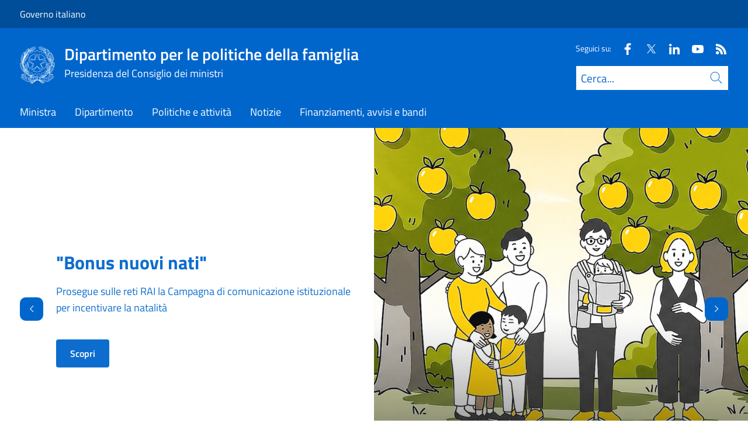

--- FILE ---
content_type: text/html; charset=utf-8
request_url: https://famiglia.governo.it/it/
body_size: 21191
content:



<!DOCTYPE html>
<html lang="it">
    <head>
        <title>Homepage</title>
        <meta charset="utf-8">
        <meta http-equiv="x-ua-compatible" content="ie=edge">
        <meta name="viewport" content="width=device-width, initial-scale=1">
        <meta name="description" content="">
        <link rel="canonical" href="https://famiglia.governo.it/it/" />
        <meta property="og:type" content="website" />
        <meta property="og:url" content="https://famiglia.governo.it/it/" />
        <meta property="og:title" content="Homepage" />
        <meta property="og:site_name" content="Dipartimento per le politiche della famiglia" />
        <meta property="og:updated_time" content="2026-01-26T09:46:44.18Z" />
        <meta name="twitter:card" content="summary" />
        <meta name="twitter:url" content="https://famiglia.governo.it/it/" />
        <meta name="twitter:title" content="Homepage" />
            <link rel="icon" href="https://famiglia.governo.it/media/2974/dipofam-logo-social.jpg">
        
        <script src="/sb/registered-js-bundle.js.v639052637318591538"></script>
        <link href="/sb/registered-css-bundle.css.v639052637318591538" rel="stylesheet" />

            <!-- Matomo -->
            <script type="text/plain" data-cookiecategory="analytics">
                var _paq = window._paq = window._paq || [];
                /* tracker methods like "setCustomDimension" should be called before "trackPageView" */
                //_paq.push(["setCookieDomain", "*.www.dominio.it"]);
                //_paq.push(["setDomains", ["*.www.dominio.it"]]);
                _paq.push(['trackPageView']);
                _paq.push(['enableLinkTracking']);
                (function () {
                var u = "https://dmlws-analytics.sogei.it/piwik/";
                _paq.push(['setTrackerUrl', u + 'matomo.php']);
                _paq.push(['setSiteId', '16']);
                _paq.push(['addTracker', 'https://ingestion.webanalytics.italia.it/matomo.php', '38848']);
                var d = document, g = d.createElement('script'), s = d.getElementsByTagName('script')[0];
                g.type = 'text/javascript'; g.async = true; g.src = u + 'matomo.js'; s.parentNode.insertBefore(g, s);
                })();
            </script>
            <noscript><p><img src="https://dmlws-analytics.sogei.it/piwik/matomo.php?idsite=16&amp;rec=1" style="border:0;" alt="" /></p></noscript>
            <!-- End Matomo Code -->

    </head>

    <body>
         

<div class="skiplinks">
    <a class="visually-hidden-focusable" href="#main">Vai al contenuto</a>
    <a class="visually-hidden-focusable" href="#menu">Vai alla navigazione del sito</a>
</div>
         


<!-- PRIMO HEADER -->
<div class="it-header-slim-wrapper notprint" style="background-color:#004d99 !important">
    <div class="container-fluid px-0 px-lg-2 px-xl-3">
        <div class="col-12">
            <div class="it-header-slim-wrapper-content">
                <span class="d-flex">
                        <a class="d-lg-block navbar-brand" href="https://www.governo.it/" style="font-size: 1em">Governo italiano</a>
                </span>
                

            </div>
        </div>
    </div>
</div>


<header class="it-header-wrapper position-sticky notprint" style="top:0;z-index:1040">
    <div class="it-nav-wrapper">
        <!-- SECONDO HEADER -->
        <div class="it-header-center-wrapper">
            <div class="container-fluid px-0 px-lg-2 px-xl-3">
                <div class="col-12">
                    <div class="it-header-center-content-wrapper">
                        <div class="it-brand-wrapper ms-2 ms-lg-0">
                            <a href="/it/">
                                <img src="/media/gmtj4rbt/logo-2.png" class="main-header-logo" alt="">
                                <img src="/media/gmtj4rbt/logo-2.png" class="mobile-header-logo" alt="">
                                <div class="it-brand-text" aria-label="Dipartimento per le politiche della famiglia" role="contentinfo">
                                        <h1 class="it-brand-title">Dipartimento per le politiche della famiglia</h1>
                                        <div class="it-brand-tagline d-none d-md-block lh-lg" style="font-size: 18px;">Presidenza del Consiglio dei ministri</div>

                                </div>
                            </a>
                        </div>
                        <div class="it-right-zone d-flex flex-column align-items-end">
                            <div class="it-socials d-flex mb-lg-3 mb-md-1">
                                

    <span>
        Seguici su:
    </span>
<ul class="">
        <li class="">
            <a class="" href="https://www.facebook.com/FamigliaGov" aria-label="Facebook" target="_blank" title="Seguici su Facebook">
                <svg role="presentation" class="icon "><use href="/css/bootstrap-italia/svg/sprites.svg#it-facebook"></use></svg>
            </a>
        </li>
        <li class="">
            <a class="" href="http://www.twitter.com/FamigliaGov" aria-label="Twitter" target="_blank" title="Seguici su X">
                <svg role="presentation" class="icon "><use href="/css/bootstrap-italia/svg/sprites.svg#it-twitter"></use></svg>
            </a>
        </li>
        <li class="">
            <a class="" href="https://www.linkedin.com/company/81790170/admin/" aria-label="Linkedin" target="_blank" title="Seguici su Linkedin">
                <svg role="presentation" class="icon "><use href="/css/bootstrap-italia/svg/sprites.svg#it-linkedin"></use></svg>
            </a>
        </li>
        <li class="">
            <a class="" href="https://www.youtube.com/channel/UCdC_o1hkyPQKITGxFbywHEg" aria-label="Youtube" target="_blank" title="Seguici su Youtube">
                <svg role="presentation" class="icon "><use href="/css/bootstrap-italia/svg/sprites.svg#it-youtube"></use></svg>
            </a>
        </li>
        <li class="">
            <a class="" href="http://famiglia.governo.it/it/feed" aria-label="Rss" target="_blank" title="Seguici sul canale RSS">
                <svg role="presentation" class="icon "><use href="/css/bootstrap-italia/svg/sprites.svg#it-rss"></use></svg>
            </a>
        </li>

</ul>


                            </div>
                                <form id="search" action="/it/search/" method="GET" role="search">
                                    <div class="it-search-wrapper">
                                        <label for="searchInput" class="visually-hidden">Cerca</label>
                                        <input id="searchInput" oninput="enableSearch(this.id)" type="text" class="border-bottom-0 searchbar" placeholder="Cerca..." required name="cerca" id="closedMobileSearch" style="height:41px">
                                        <a class="search-link squared-icon searchbar a-disabled" aria-label="Cerca" href="#" role="button" onclick="document.getElementById('search').submit();" style="height:41px">
                                            <svg role="presentation" id="searchIcon" class="icon icon-blue">
                                                <use href="/css/bootstrap-italia/svg/sprites.svg#it-search"></use>
                                            </svg>
                                        </a>
                                        <svg role="presentation" id="closedSearchbarSvg" role="presentation" class="icon icon-sm icon-white" onclick="showSearchBar()">
                                            <use href="/css/bootstrap-italia/svg/sprites.svg#it-search"></use>
                                        </svg>

                                        <svg role="presentation" id="openedSearchbarSvg" role="presentation" class="d-none" onclick="showSearchBar()" xmlns="http://www.w3.org/2000/svg" xmlns:xlink="http://www.w3.org/1999/xlink" width="20px" height="20px" viewBox="0 0 20 20" version="1.1">
                                            <path style=" stroke:none;fill-rule:nonzero;fill:rgb(100%,100%,100%);fill-opacity:1;" d="M 10.945312 10 L 20 18.917969 L 18.917969 20 L 10 10.945312 L 1.082031 20 L 0 18.917969 L 9.054688 10 L 0 1.082031 L 1.082031 0 L 10 9.054688 L 18.917969 0 L 20 1.082031 Z M 10.945312 10 " />
                                        </svg>
                                    </div>
                                    <input type="submit" hidden />
                                </form>
                        </div>
                    </div>
                </div>
            </div>
        </div>

        <!-- TERZO HEADER -->
        <div class="it-header-navbar-wrapper">
            <div class="container-fluid px-0">
                <div class="col-12">
                    

<nav class="navbar navbar-expand-lg has-megamenu" aria-label="Menu principale">
    <button type="button" aria-label="Mostra/Nascondi menu" class="p-0 border-0 bg-transparent d-lg-none" aria-controls="menu" aria-expanded="false" data-bs-toggle="navbarcollapsible" data-bs-target="#navbar-E">
        <span>
            <svg role="presentation" role="img" aria-label="icona burger menu" class="icon icon-white"><use href="/css/bootstrap-italia/svg/sprites.svg#it-burger"></use></svg>
        </span>
    </button>
    <div class="navbar-collapsable" id="navbar-E">
        <div class="overlay fade"></div>
        <div class="close-div">
            <button type="button" aria-label="Chiudi il menu" class="btn close-menu">
                <span><svg role="presentation" role="img" class="icon"><use href="/css/bootstrap-italia/svg/sprites.svg#it-close-big"></use></svg></span>
            </button>
        </div>
        <div class="menu-wrapper justify-content-lg-between align-items-lg-baseline">
            <ul id="mainMenu" class="navbar-nav w-100 ">
                


            <li class="nav-item dropdown megamenu">
                <a href="/it/ministra/" class="nav-link dropdown-toggle px-lg-2 px-xl-3 lh-sm" >
                    <span>Ministra</span>
                </a>
            </li>
            <li class="nav-item dropdown megamenu">
                <a href="/it/dipartimento/" class="nav-link dropdown-toggle px-lg-2 px-xl-3 lh-sm" >
                    <span>Dipartimento</span>
                </a>
            </li>
            <li class="nav-item dropdown megamenu">
                <a href="/it/politiche-e-attivita/" class="nav-link dropdown-toggle px-lg-2 px-xl-3 lh-sm" >
                    <span>Politiche e attivit&#xE0;</span>
                </a>
            </li>
            <li class="nav-item dropdown megamenu">
                <a href="/it/politiche-e-attivita/comunicazione/notizie/" class="nav-link dropdown-toggle px-lg-2 px-xl-3 lh-sm" >
                    <span>Notizie</span>
                </a>
            </li>
            <li class="nav-item dropdown megamenu">
                <a href="/it/politiche-e-attivita/finanziamenti-avvisi-e-bandi/" class="nav-link dropdown-toggle px-lg-2 px-xl-3 lh-sm" >
                    <span>Finanziamenti, avvisi e bandi</span>
                </a>
            </li>

            </ul>
        </div>
    </div>
</nav>
                </div>
            </div>
        </div>
    </div>
        <form id="search-mobile" action="/it/search/" method="GET">
            <div id="searchbarMobileContainer" class="d-flex container-fluid bg-primary border-bottom-0 padding-search-mobile pt-1 pb-2 d-none">
                <label for="openedMobileSearch" class="visually-hidden">Cerca</label>
                <input oninput="enableSearch(this.id)" name="cerca" id="openedMobileSearch" class="border-bottom-0 bg-white" type="search" placeholder="Cerca">
                <a class="search-link squared-icon-mobile bg-white a-disabled" aria-label="Cerca" href="#" onclick="document.getElementById('search-mobile').submit();">
                    <svg role="presentation" id="searchIconMobile" class="icon icon-sm icon-blue">
                        <use href="/css/bootstrap-italia/svg/sprites.svg#it-search"></use>
                    </svg>
                </a>
            </div>
            <input type="submit" hidden />
        </form>
</header>
<div class="it-header-center-wrapper bg-white d-none printvisible">
    <div class="container-fluid px-0 px-lg-2 px-xl-3">
        <div class="row">
            <div class="col-12">
                <div class="it-header-center-content-wrapper">
                    <div class="it-brand-wrapper">
                        <a href="/it/">
                            <img src="/media/gmtj4rbt/logo-2.png" class="print-logo icon " alt="">
                            <div class="it-brand-text">
                                <div class="it-brand-title text-primary">Dipartimento per le politiche della famiglia</div>
                                    <div class="it-brand-tagline d-none d-md-block text-primary" style="line-height:2em">Presidenza del Consiglio dei ministri</div>

                            </div>
                        </a>
                    </div>
                </div>
            </div>
        </div>
    </div>
</div>

<script>

    function showSearchBar() {
        $("#searchbarMobileContainer").toggleClass("d-none");
        $("#closedSearchbarSvg").toggleClass("d-none");
        $("#openedSearchbarSvg").toggleClass("d-none");
    }

    function enableSearch(id) {
        let tagId = "#" + id;
        let selector = $(`${tagId}`);

        if (selector.val() != "") {
            $(`${tagId} + a`).removeClass("a-disabled")
        }
        else {
            $(`${tagId} + a`).addClass("a-disabled")
        }
    }

    $(document).ready(function () {
        if (window.innerWidth > 768)
            enableSearch("searchInput");
        else
            enableSearch("openedMobileSearch");
    });

</script>
    

        <div id="main">
            


    



<h2 class="visually-hidden-focusable">Primo piano</h2>
<div class="h-min-620px hero-carousel">
    <div id="heroCarouselIndicators-2a8352be-fd1e-4116-b28e-7cc61e40916e" class="carousel slide  ">

            <div id="heroCarouselButtons-2a8352be-fd1e-4116-b28e-7cc61e40916e" class="carousel-indicators carousel-indicators-custom">
                <div class="px-3 bg-primary container-indicators-carousel d-flex align-items-center">
                        <button class="bg-white active" aria-current=true type="button" data-bs-target="#heroCarouselIndicators-2a8352be-fd1e-4116-b28e-7cc61e40916e" data-bs-slide-to="0" aria-label="Slide 0"></button>
                        <button class="bg-white "  type="button" data-bs-target="#heroCarouselIndicators-2a8352be-fd1e-4116-b28e-7cc61e40916e" data-bs-slide-to="1" aria-label="Slide 1"></button>
                        <button class="bg-white "  type="button" data-bs-target="#heroCarouselIndicators-2a8352be-fd1e-4116-b28e-7cc61e40916e" data-bs-slide-to="2" aria-label="Slide 2"></button>
                        <button class="bg-white "  type="button" data-bs-target="#heroCarouselIndicators-2a8352be-fd1e-4116-b28e-7cc61e40916e" data-bs-slide-to="3" aria-label="Slide 3"></button>
                </div>
            </div>

        <div id="heroCarousel-2a8352be-fd1e-4116-b28e-7cc61e40916e" class="carousel-inner">




<div class="carousel-item active">
    <div class="carousel-split-slide-container shadow bg-white opacity-95 h-100 h-min-620px">
        <div class="carousel-split-slide d-flex align-items-center">

            <div class="d-flex flex-column carousel-split-slide-text-container ps-6rem py-md-4">
                <div>
                    <h3 class="text-primary h2 d-block word-break mb-0">&quot;Bonus nuovi nati&quot;</h3>
                        <p class="card-description word-break text-primary pt-3 pb-4"> Prosegue sulle reti RAI la Campagna di comunicazione istituzionale per incentivare la natalit&#xE0;</p>
                        <div class="it-btn-container btn-container-column d-flex gap-3 gap-md-4 mb-5 mb-md-0 w-md-50 ">
                            <a class="btn btn-sm bg-primary text-white" href="/it/politiche-e-attivita/comunicazione/notizie/bonus-nuovi-nati-prosegue-sulle-reti-rai-la-campagna-di-comunicazione-istituzionale-per-incentivare-la-natalita/">Scopri</a>
                        </div>
                    
                </div>
            </div>
        </div>
            <div class="carousel-split-slide px-0">
                <div class="img-responsive-wrapper h-100">
                    <div class="img-responsive h-100">
                        <div class="img-wrapper">
                            <img src="/media/1hecqiqh/frame800x620-2.png?width=800&amp;height=620&amp;v=1dc555bacb266b0&quality=100" alt="" title="">
                        </div>
                    </div>
                </div>
            </div>
    </div>
</div>




<div class="carousel-item ">
    <div class="carousel-split-slide-container shadow bg-white opacity-95 h-100 h-min-620px">
        <div class="carousel-split-slide d-flex align-items-center">

            <div class="d-flex flex-column carousel-split-slide-text-container ps-6rem py-md-4">
                <div>
                    <h3 class="text-primary h2 d-block word-break mb-0">Conferenza nazionale sull&#x27;infanzia e sull&#x27;adolescenza</h3>
                        <p class="card-description word-break text-primary pt-3 pb-4">Roma, 2-3 ottobre 2025</p>
                        <div class="it-btn-container btn-container-column d-flex gap-3 gap-md-4 mb-5 mb-md-0 w-md-50 ">
                            <a class="btn btn-sm bg-primary text-white" href="/it/politiche-e-attivita/comunicazione/notizie/custodire-il-presente-costruire-il-futuro/">Scopri</a>
                        </div>
                    
                </div>
            </div>
        </div>
            <div class="carousel-split-slide px-0">
                <div class="img-responsive-wrapper h-100">
                    <div class="img-responsive h-100">
                        <div class="img-wrapper">
                            <img src="/media/1mhenjnb/definitivo-banner-conferenza-infanzia-2025.jpg?cc=0,0.0010113385460764068,0,0.0005989674120555327&amp;width=800&amp;height=620&amp;v=1dc2cbc2d7294f0&quality=100" alt="" title="">
                        </div>
                    </div>
                </div>
            </div>
    </div>
</div>




<div class="carousel-item ">
    <div class="carousel-split-slide-container shadow bg-white opacity-95 h-100 h-min-620px">
        <div class="carousel-split-slide d-flex align-items-center">

            <div class="d-flex flex-column carousel-split-slide-text-container ps-6rem py-md-4">
                <div>
                    <h3 class="text-primary h2 d-block word-break mb-0">PUBBLICATO L&#x2019;AVVISO PER IL RAFFORZAMENTO  DELLA RETE DEI CENTRI PER LA FAMIGLIA</h3>
                        <p class="card-description word-break text-primary pt-3 pb-4">On-line l&#x2019;avviso pubblico per le regioni</p>
                        <div class="it-btn-container btn-container-column d-flex gap-3 gap-md-4 mb-5 mb-md-0 w-md-50 ">
                            <a class="btn btn-sm bg-primary text-white" href="/it/politiche-e-attivita/comunicazione/notizie/pubblicato-l-avviso-per-il-rafforzamento-della-rete-dei-centri-per-la-famiglia/">Scopri</a>
                        </div>
                    
                </div>
            </div>
        </div>
            <div class="carousel-split-slide px-0">
                <div class="img-responsive-wrapper h-100">
                    <div class="img-responsive h-100">
                        <div class="img-wrapper">
                            <img src="/media/1823/dipofam_guida_famiglie_virus.jpg?width=800&amp;height=620&amp;v=1dbc3f5cd8ff890&quality=100" alt="" title="">
                        </div>
                    </div>
                </div>
            </div>
    </div>
</div>



<div class="carousel-item  landscape-carousel-item">
    <section class="it-hero-wrapper it-overlay  h-min-620px h-100 d-flex justify-content-end">
        <!-- - img-->
            <div class="img-responsive-wrapper">
                <div class="img-responsive">
                    <div class="img-wrapper">

                        <picture>
                            <source media="(max-width: 993px)" srcset="/media/b4ldoaqg/riv-foto-piano-nazionale-fmaiglia.png?width=992&amp;height=800&amp;v=1dbc3f5d2b6f0d0&amp;quality=100">
                            <source media="(min-width: 994px)" srcset="/media/b4ldoaqg/riv-foto-piano-nazionale-fmaiglia.png?width=1920&amp;height=620&amp;v=1dbc3f5d2b6f0d0&amp;quality=100">
                            <img src="/media/b4ldoaqg/riv-foto-piano-nazionale-fmaiglia.png?width=1920&amp;height=620&amp;v=1dbc3f5d2b6f0d0&amp;quality=100" alt="" title="">
                        </picture>
                    </div>
                </div>
            </div>

            <div class="container-imagebox bg-white opacity-95 px-4 my-md-8rem mt-mobile-15rem mx-auto px-4 mb-mobile-4rem ms-md-6rem">
                <div class="row">
                    <div class="col-12">
                        <div class="it-hero-text-wrapper bg-dark p-0">
                            <div class="d-flex flex-column mt-lg-5 mb-lg-2 mt-4">
                                <div class="d-flex ">
                                        <label class="card-label-date ms-auto text-primary">16/04/2025</label>
                                </div>

                                <h3 class="h2 d-block mb-0 text-primary">Piano nazionale per la famiglia 2025-2027</h3>

                                    <p class="card-description my-3 text-primary word-break ff-titillium">Sussidiariet&#xE0;, famiglia e territorio le parole chiave del nuovo Piano</p>
                                    <a class="d-flex justify-content-end text-primary text-decoration-none" href="/it/politiche-e-attivita/comunicazione/notizie/piano-nazionale-per-la-famiglia-2025-2027/" aria-label="Vai alla pagina Piano nazionale per la famiglia 2025-2027" title="Vai alla pagina Piano nazionale per la famiglia 2025-2027">
                                        <span class="text fw-semibold me-2 text-primary">
                                            SCOPRI TUTTO
                                        </span>
                                        <svg role="presentation" class="icon icon-sm icon-blue"><use href="/css/bootstrap-italia/svg/sprites.svg#it-arrow-right"></use></svg>
                                    </a>

                            </div>
                        </div>
                    </div>
                </div>
            </div>

    </section>
</div>

        </div>

            <button class="carousel-control-prev ps-1 ps-lg-0 d-none" type="button" data-bs-target="#heroCarouselIndicators-2a8352be-fd1e-4116-b28e-7cc61e40916e" data-bs-slide="prev" aria-label="Indietro">
                <svg role="presentation" class="icon icon-white icon-40px ms-3 ms-lg-21rem bg-primary rounded-2 p-2"><use href="/css/bootstrap-italia/svg/sprites.svg#it-chevron-left"></use></svg>
                <span class="visually-hidden">Indietro</span>
            </button>
            <button class="carousel-control-next pe-1 pe-lg-0 d-none" type="button" data-bs-target="#heroCarouselIndicators-2a8352be-fd1e-4116-b28e-7cc61e40916e" data-bs-slide="next" aria-label="Avanti">
                <svg role="presentation" class="icon icon-white icon-40px me-3 me-lg-21rem bg-primary rounded-2 p-2"><use href="/css/bootstrap-italia/svg/sprites.svg#it-chevron-right"></use></svg>
                <span class="visually-hidden">Avanti</span>
            </button>
    </div>
</div>

<script>
    $(document).ready(function () {
        const myCarouselElement = document.querySelector('#heroCarouselIndicators-2a8352be-fd1e-4116-b28e-7cc61e40916e');

        const carousel = new bootstrap.Carousel(myCarouselElement, {
            touch: true
        });

        document.querySelectorAll(".hero-carousel").forEach(item => {
            var maxheight = 0;
            item.querySelectorAll(".carousel-item").forEach(caritem => {
                maxheight = $(caritem).height() > maxheight ? $(caritem).height() : maxheight;
            });
            item.querySelectorAll(".carousel-item").forEach(caritem => {
                caritem.style.height = maxheight+"px";
                if (caritem.classList.contains("landscape-carousel-item")) {
                    caritem.querySelector(".img-responsive-wrapper").style.height = maxheight + "px";
                }
            });
        })
    });
</script>

<div class="py-4" style="background-color:#fff">
    <div class="mx-3 mx-lg-4 px-xl-2">
        <div class="grid-container pt-2">

 
    



<div class="pb-2">
        <div class="h-min-180px px-3 d-flex rounded-2 flex-column px-3 justify-content-center" style="background-color:#0066cc;">
            <div class="d-flex align-items-center">
                <div class="text-start pe-3 text-break">
                    <h3 class="text-white h3 word-break mb-0">
                            <a class="text-white text-decoration-none underline-hover fw-bold" href="/it/ministra/" title="Ministra">
                                Ministra
                            </a>
                    </h3>
                </div>
            </div>
            <div>
                <p class="text-white fw-normal lh-base mt-2 px-1 mb-0">
                    Famiglia, natalit&#xE0; e pari opportunit&#xE0;
                </p>
            </div>
        </div>
</div>

<div class="pb-2">
        <div class="h-min-180px px-3 d-flex rounded-2 flex-column px-3 justify-content-center" style="background-color:#0066cc;">
            <div class="d-flex align-items-center">
                <div class="text-start pe-3 text-break">
                    <h3 class="text-white h3 word-break mb-0">
                            <a class="text-white text-decoration-none underline-hover fw-bold" href="/it/dipartimento/" title="Dipartimento">
                                Dipartimento
                            </a>
                    </h3>
                </div>
            </div>
            <div>
                <p class="text-white fw-normal lh-base mt-2 px-1 mb-0">
                    Organizzazione, uffici e servizi
                </p>
            </div>
        </div>
</div>

<div class="pb-2">
        <div class="h-min-180px px-3 d-flex rounded-2 flex-column px-3 justify-content-center" style="background-color:#0066cc;">
            <div class="d-flex align-items-center">
                <div class="text-start pe-3 text-break">
                    <h3 class="text-white h3 word-break mb-0">
                            <a class="text-white text-decoration-none underline-hover fw-bold" href="/it/politiche-e-attivita/" title="Politiche e attivit&#xE0;">
                                Politiche e attivit&#xE0;
                            </a>
                    </h3>
                </div>
            </div>
            <div>
                <p class="text-white fw-normal lh-base mt-2 px-1 mb-0">
                    Strategie e coordinamento delle politiche
                </p>
            </div>
        </div>
</div>


        </div>
    </div>
</div>

<div style="background-color:#2f475e">
    <div>
            <h2 class="text-white h3 fw-bold ps-3 py-4 ps-lg-4 ms-xl-2 mb-0">Notizie</h2>
        <div class=" px-lg-5 mx-lg-5 ">
            <div class="it-carousel-wrapper splide it-carousel-landscape-abstract-three-cols-arrow-visible darkCar" data-splide='{"type":"loop","perPage":3, "arrows": true}' data-bs-carousel-splide>
                <div style="overflow:hidden; margin: -20px; padding:20px; margin-left: 0px; padding-left: 0px; margin-right: 0; padding-right: 0; ">
                    <div class="splide__track pt-0 news-card-carousel" style="overflow:visible;">
                        <ul class="splide__list">
                                <li class="splide__slide my-2 custom-shadow" style="border-left: 1px solid rgba(0, 0, 0, 0.10);">
                                    <div class="it-single-slide-wrapper h-100">
                                        


    <div class="card-wrapper h-100  pb-0">
        <div class="card card-img no-after">
                <div class="img-responsive-wrapper">
                    <div class="img-responsive">
                        <div class="img-wrapper">
                                <img src="/media/1axoet4u/placeholder-scurissimo.png?width=560&amp;height=340&amp;v=1dbc3f8291a8070&quality=100" alt="" title="">
                        </div>
                    </div>
                </div>
            <div class="card-body px-3 px-md-4">

                <div class="d-flex flex-column-reverse flex-xl-row justify-content-between">
                    <div class="d-flex flex-wrap">

                    </div>
                        <label class="card-label-date mb-2">26/01/2026</label>
                </div>


                <h3 class="h5 my-4 d-block">Per lavori tecnici sullo stabile, nella giornata del 28 gennaio 2026, i telefoni del Dipartimento non saranno raggiungibili</h3>
                <p class="card-description mb-5"></p>
                <a class="read-more" href="/it/politiche-e-attivita/comunicazione/notizie/per-lavori-tecnici-sullo-stabile-nella-giornata-del-28-gennaio-2026-i-telefoni-del-dipartimento-non-saranno-raggiungibili/" style="font-size: initial;" aria-label="Vai alla pagina Per lavori tecnici sullo stabile, nella giornata del 28 gennaio 2026, i telefoni del Dipartimento non saranno raggiungibili" title="Vai alla pagina Per lavori tecnici sullo stabile, nella giornata del 28 gennaio 2026, i telefoni del Dipartimento non saranno raggiungibili">
                    <span class="fw-semibold">SCOPRI TUTTO</span>
                    <svg role="presentation" class="icon"><use href="/css/bootstrap-italia/svg/sprites.svg#it-arrow-right"></use></svg>
                </a>
            </div>
        </div>
    </div>


                                    </div>
                                </li>
                                <li class="splide__slide my-2 custom-shadow" style="border-left: 1px solid rgba(0, 0, 0, 0.10);">
                                    <div class="it-single-slide-wrapper h-100">
                                        


    <div class="card-wrapper h-100  pb-0">
        <div class="card card-img no-after">
                <div class="img-responsive-wrapper">
                    <div class="img-responsive">
                        <div class="img-wrapper">
                                <img src="/media/txsguew5/cover-notizia-asili-aziendali.jpg?width=560&amp;height=340&amp;v=1dc6f521d2779c0&quality=100" alt="" title="">
                        </div>
                    </div>
                </div>
            <div class="card-body px-3 px-md-4">

                <div class="d-flex flex-column-reverse flex-xl-row justify-content-between">
                    <div class="d-flex flex-wrap">

                    </div>
                        <label class="card-label-date mb-2">17/12/2025</label>
                </div>


                <h3 class="h5 my-4 d-block">Asili nido aziendali diffusi, lettera di intenti e protocollo di intesa tra la fondazione &#x2018;cresciamo il futuro&#x2019;, la Ministra Roccella  ...</h3>
                <p class="card-description mb-5"></p>
                <a class="read-more" href="/it/politiche-e-attivita/comunicazione/notizie/asili-nido-aziendali-diffusi-lettera-di-intenti-e-protocollo-di-intesa-tra-la-fondazione-cresciamo-il-futuro-la-ministra-roccella-e-il-dipartimento-politiche-della-famiglia/" style="font-size: initial;" aria-label="Vai alla pagina Asili nido aziendali diffusi, lettera di intenti e protocollo di intesa tra la fondazione &#x2018;cresciamo il futuro&#x2019;, la Ministra Roccella e il Dipartimento Politiche della famiglia" title="Vai alla pagina Asili nido aziendali diffusi, lettera di intenti e protocollo di intesa tra la fondazione &#x2018;cresciamo il futuro&#x2019;, la Ministra Roccella e il Dipartimento Politiche della famiglia">
                    <span class="fw-semibold">SCOPRI TUTTO</span>
                    <svg role="presentation" class="icon"><use href="/css/bootstrap-italia/svg/sprites.svg#it-arrow-right"></use></svg>
                </a>
            </div>
        </div>
    </div>


                                    </div>
                                </li>
                                <li class="splide__slide my-2 custom-shadow" style="border-left: 1px solid rgba(0, 0, 0, 0.10);">
                                    <div class="it-single-slide-wrapper h-100">
                                        


    <div class="card-wrapper h-100  pb-0">
        <div class="card card-img no-after">
                <div class="img-responsive-wrapper">
                    <div class="img-responsive">
                        <div class="img-wrapper">
                                <img src="/media/2020/bambino-giochi-infanzia.jpg?width=560&amp;height=340&amp;v=1dbc3f5ce970850&quality=100" alt="" title="">
                        </div>
                    </div>
                </div>
            <div class="card-body px-3 px-md-4">

                <div class="d-flex flex-column-reverse flex-xl-row justify-content-between">
                    <div class="d-flex flex-wrap">

                    </div>
                        <label class="card-label-date mb-2">12/12/2025</label>
                </div>


                <h3 class="h5 my-4 d-block">Micronido &#x201C;Cip e Ciop&#x201D; della Presidenza del Consiglio dei ministri - Anno educativo 2025-2026 &#x2013; Avviso di comunicazione dei posti ...</h3>
                <p class="card-description mb-5"></p>
                <a class="read-more" href="/it/politiche-e-attivita/comunicazione/notizie/micronido-cip-e-ciop-della-presidenza-del-consiglio-dei-ministri-anno-educativo-2025-2026-avviso-di-comunicazione-dei-posti-disponibili/" style="font-size: initial;" aria-label="Vai alla pagina Micronido &#x201C;Cip e Ciop&#x201D; della Presidenza del Consiglio dei ministri - Anno educativo 2025-2026 &#x2013; Avviso di comunicazione dei posti disponibili " title="Vai alla pagina Micronido &#x201C;Cip e Ciop&#x201D; della Presidenza del Consiglio dei ministri - Anno educativo 2025-2026 &#x2013; Avviso di comunicazione dei posti disponibili ">
                    <span class="fw-semibold">SCOPRI TUTTO</span>
                    <svg role="presentation" class="icon"><use href="/css/bootstrap-italia/svg/sprites.svg#it-arrow-right"></use></svg>
                </a>
            </div>
        </div>
    </div>


                                    </div>
                                </li>
                                <li class="splide__slide my-2 custom-shadow" style="border-left: 1px solid rgba(0, 0, 0, 0.10);">
                                    <div class="it-single-slide-wrapper h-100">
                                        


    <div class="card-wrapper h-100  pb-0">
        <div class="card card-img no-after">
                <div class="img-responsive-wrapper">
                    <div class="img-responsive">
                        <div class="img-wrapper">
                                <img src="/media/5tvl0rgs/immagine_news_graduatorie_2025.jpg?width=560&amp;height=340&amp;v=1dc6511c0086fa0&quality=100" alt="" title="">
                        </div>
                    </div>
                </div>
            <div class="card-body px-3 px-md-4">

                <div class="d-flex flex-column-reverse flex-xl-row justify-content-between">
                    <div class="d-flex flex-wrap">

                    </div>
                        <label class="card-label-date mb-2">04/12/2025</label>
                </div>


                <h3 class="h5 my-4 d-block">Progetti di Cooperazione Internazionale - BANDO 2025 (Graduatoria di merito definitiva)</h3>
                <p class="card-description mb-5"></p>
                <a class="read-more" href="/it/politiche-e-attivita/comunicazione/notizie/progetti-di-cooperazione-internazionale-bando-2025-graduatoria-di-merito-definitiva/" style="font-size: initial;" aria-label="Vai alla pagina Progetti di Cooperazione Internazionale - BANDO 2025 (Graduatoria di merito definitiva)" title="Vai alla pagina Progetti di Cooperazione Internazionale - BANDO 2025 (Graduatoria di merito definitiva)">
                    <span class="fw-semibold">SCOPRI TUTTO</span>
                    <svg role="presentation" class="icon"><use href="/css/bootstrap-italia/svg/sprites.svg#it-arrow-right"></use></svg>
                </a>
            </div>
        </div>
    </div>


                                    </div>
                                </li>
                                <li class="splide__slide my-2 custom-shadow" style="border-left: 1px solid rgba(0, 0, 0, 0.10);">
                                    <div class="it-single-slide-wrapper h-100">
                                        


    <div class="card-wrapper h-100  pb-0">
        <div class="card card-img no-after">
                <div class="img-responsive-wrapper">
                    <div class="img-responsive">
                        <div class="img-wrapper">
                                <img src="/media/5tupcmxp/foto-copertina-20-novembre-2025.jpg?width=560&amp;height=340&amp;v=1dc5d5edc5c0780&quality=100" alt="" title="">
                        </div>
                    </div>
                </div>
            <div class="card-body px-3 px-md-4">

                <div class="d-flex flex-column-reverse flex-xl-row justify-content-between">
                    <div class="d-flex flex-wrap">

                    </div>
                        <label class="card-label-date mb-2">24/11/2025</label>
                </div>


                <h3 class="h5 my-4 d-block">Seminario &#x201C;Crescere ed educare nell&#x2019;era dell&#x2019;Intelligenza Artificiale&#x201D;. 20 novembre- Evento celebrativo per la Giornata italiana per  ...</h3>
                <p class="card-description mb-5"></p>
                <a class="read-more" href="/it/politiche-e-attivita/comunicazione/notizie/seminario-crescere-ed-educare-nell-era-dell-intelligenza-artificiale-20-novembre-evento-celebrativo-per-la-giornata-italiana-per-i-diritti-dell-infanzia-e-dell-adolescenza-2025/" style="font-size: initial;" aria-label="Vai alla pagina Seminario &#x201C;Crescere ed educare nell&#x2019;era dell&#x2019;Intelligenza Artificiale&#x201D;. 20 novembre- Evento celebrativo per la Giornata italiana per i diritti dell&#x2019;infanzia e dell&#x2019;adolescenza 2025" title="Vai alla pagina Seminario &#x201C;Crescere ed educare nell&#x2019;era dell&#x2019;Intelligenza Artificiale&#x201D;. 20 novembre- Evento celebrativo per la Giornata italiana per i diritti dell&#x2019;infanzia e dell&#x2019;adolescenza 2025">
                    <span class="fw-semibold">SCOPRI TUTTO</span>
                    <svg role="presentation" class="icon"><use href="/css/bootstrap-italia/svg/sprites.svg#it-arrow-right"></use></svg>
                </a>
            </div>
        </div>
    </div>


                                    </div>
                                </li>
                                <li class="splide__slide my-2 custom-shadow" style="border-left: 1px solid rgba(0, 0, 0, 0.10);">
                                    <div class="it-single-slide-wrapper h-100">
                                        


    <div class="card-wrapper h-100  pb-0">
        <div class="card card-img no-after">
                <div class="img-responsive-wrapper">
                    <div class="img-responsive">
                        <div class="img-wrapper">
                                <img src="/media/pjabkqhj/immagine_guida_.png?cc=0.2553191489361702,0,0,0.4166094715168153&amp;width=560&amp;height=340&amp;v=1dc59305dc38830&quality=100" alt="" title="">
                        </div>
                    </div>
                </div>
            <div class="card-body px-3 px-md-4">

                <div class="d-flex flex-column-reverse flex-xl-row justify-content-between">
                    <div class="d-flex flex-wrap">

                    </div>
                        <label class="card-label-date mb-2">18/11/2025</label>
                </div>


                <h3 class="h5 my-4 d-block">Giornata europea per la protezione dei minorenni contro lo sfruttamento sessuale e l&#x2019;abuso sessuale</h3>
                <p class="card-description mb-5"></p>
                <a class="read-more" href="/it/politiche-e-attivita/comunicazione/notizie/giornata-europea-per-la-protezione-dei-minorenni-contro-lo-sfruttamento-sessuale-e-l-abuso-sessuale/" style="font-size: initial;" aria-label="Vai alla pagina Giornata europea per la protezione dei minorenni contro lo sfruttamento sessuale e l&#x2019;abuso sessuale" title="Vai alla pagina Giornata europea per la protezione dei minorenni contro lo sfruttamento sessuale e l&#x2019;abuso sessuale">
                    <span class="fw-semibold">SCOPRI TUTTO</span>
                    <svg role="presentation" class="icon"><use href="/css/bootstrap-italia/svg/sprites.svg#it-arrow-right"></use></svg>
                </a>
            </div>
        </div>
    </div>


                                    </div>
                                </li>
                                <li class="splide__slide my-2 custom-shadow" style="border-left: 1px solid rgba(0, 0, 0, 0.10);">
                                    <div class="it-single-slide-wrapper h-100">
                                        


    <div class="card-wrapper h-100  pb-0">
        <div class="card card-img no-after">
                <div class="img-responsive-wrapper">
                    <div class="img-responsive">
                        <div class="img-wrapper">
                                <img src="/media/mnunojxc/6-piano-foto-copertina.png?width=560&amp;height=340&amp;v=1dc41ee569b9150&quality=100" alt="" title="">
                        </div>
                    </div>
                </div>
            <div class="card-body px-3 px-md-4">

                <div class="d-flex flex-column-reverse flex-xl-row justify-content-between">
                    <div class="d-flex flex-wrap">

                    </div>
                        <label class="card-label-date mb-2">20/10/2025</label>
                </div>


                <h3 class="h5 my-4 d-block">Adottato il 6&#xB0; Piano nazionale di azione e di interventi per la tutela dei diritti e lo sviluppo dei soggetti in et&#xE0; evolutiva 2025-2027 ...</h3>
                <p class="card-description mb-5"></p>
                <a class="read-more" href="/it/politiche-e-attivita/comunicazione/notizie/adottato-il-6-piano-nazionale-di-azione-e-di-interventi-per-la-tutela-dei-diritti-e-lo-sviluppo-dei-soggetti-in-et&#xE0;-evolutiva-2025-2027/" style="font-size: initial;" aria-label="Vai alla pagina Adottato il 6&#xB0; Piano nazionale di azione e di interventi per la tutela dei diritti e lo sviluppo dei soggetti in et&#xE0; evolutiva 2025-2027" title="Vai alla pagina Adottato il 6&#xB0; Piano nazionale di azione e di interventi per la tutela dei diritti e lo sviluppo dei soggetti in et&#xE0; evolutiva 2025-2027">
                    <span class="fw-semibold">SCOPRI TUTTO</span>
                    <svg role="presentation" class="icon"><use href="/css/bootstrap-italia/svg/sprites.svg#it-arrow-right"></use></svg>
                </a>
            </div>
        </div>
    </div>


                                    </div>
                                </li>
                                <li class="splide__slide my-2 custom-shadow" style="border-left: 1px solid rgba(0, 0, 0, 0.10);">
                                    <div class="it-single-slide-wrapper h-100">
                                        


    <div class="card-wrapper h-100  pb-0">
        <div class="card card-img no-after">
                <div class="img-responsive-wrapper">
                    <div class="img-responsive">
                        <div class="img-wrapper">
                                <img src="/media/1552/infanzia_adolescenza_dipofam.jpg?width=560&amp;height=340&amp;v=1dbc3f5c8b153f0&quality=100" alt="" title="">
                        </div>
                    </div>
                </div>
            <div class="card-body px-3 px-md-4">

                <div class="d-flex flex-column-reverse flex-xl-row justify-content-between">
                    <div class="d-flex flex-wrap">

                    </div>
                        <label class="card-label-date mb-2">11/11/2025</label>
                </div>


                <h3 class="h5 my-4 d-block">Avviso per il finanziamento delle attivit&#xE0; educative e ricreative formali e non formali dei comuni. Pubblicato l&#x2019;elenco definitivo  ...</h3>
                <p class="card-description mb-5"></p>
                <a class="read-more" href="/it/politiche-e-attivita/comunicazione/notizie/avviso-per-il-finanziamento-delle-attivita-educative-e-ricreative-formali-e-non-formali-dei-comuni-pubblicato-l-elenco-definitivo-dei-comuni-ammessi-a-finanziamento/" style="font-size: initial;" aria-label="Vai alla pagina Avviso per il finanziamento delle attivit&#xE0; educative e ricreative formali e non formali dei comuni. Pubblicato l&#x2019;elenco definitivo dei comuni ammessi a finanziamento" title="Vai alla pagina Avviso per il finanziamento delle attivit&#xE0; educative e ricreative formali e non formali dei comuni. Pubblicato l&#x2019;elenco definitivo dei comuni ammessi a finanziamento">
                    <span class="fw-semibold">SCOPRI TUTTO</span>
                    <svg role="presentation" class="icon"><use href="/css/bootstrap-italia/svg/sprites.svg#it-arrow-right"></use></svg>
                </a>
            </div>
        </div>
    </div>


                                    </div>
                                </li>
                                <li class="splide__slide my-2 custom-shadow" style="border-left: 1px solid rgba(0, 0, 0, 0.10);">
                                    <div class="it-single-slide-wrapper h-100">
                                        


    <div class="card-wrapper h-100  pb-0">
        <div class="card card-img no-after">
                <div class="img-responsive-wrapper">
                    <div class="img-responsive">
                        <div class="img-wrapper">
                                <img src="/media/gtoh1y1w/immagine-per-news-contributi-straordinari.jpeg?width=560&amp;height=340&amp;v=1dc530ad6977220&quality=100" alt="" title="">
                        </div>
                    </div>
                </div>
            <div class="card-body px-3 px-md-4">

                <div class="d-flex flex-column-reverse flex-xl-row justify-content-between">
                    <div class="d-flex flex-wrap">

                    </div>
                        <label class="card-label-date mb-2">11/11/2025</label>
                </div>


                <h3 class="h5 my-4 d-block">Nuovi aiuti economici per chi adotta: pubblicazione del Decreto Ministeriale per il Sostegno Economico ai Genitori Adottivi</h3>
                <p class="card-description mb-5"></p>
                <a class="read-more" href="/it/politiche-e-attivita/comunicazione/notizie/nuovi-aiuti-economici-per-chi-adotta-pubblicazione-del-decreto-ministeriale-per-il-sostegno-economico-ai-genitori-adottivi/" style="font-size: initial;" aria-label="Vai alla pagina Nuovi aiuti economici per chi adotta: pubblicazione del Decreto Ministeriale per il Sostegno Economico ai Genitori Adottivi" title="Vai alla pagina Nuovi aiuti economici per chi adotta: pubblicazione del Decreto Ministeriale per il Sostegno Economico ai Genitori Adottivi">
                    <span class="fw-semibold">SCOPRI TUTTO</span>
                    <svg role="presentation" class="icon"><use href="/css/bootstrap-italia/svg/sprites.svg#it-arrow-right"></use></svg>
                </a>
            </div>
        </div>
    </div>


                                    </div>
                                </li>
                        </ul>
                    </div>
                </div>
            </div>
        </div>
            <div class="d-flex flex-row-reverse py-4 pe-3 pe-lg-4 me-xl-2">
                <a class="read-more text-white" href="/it/politiche-e-attivita/comunicazione/notizie/" style="font-size:1em" aria-label="Vai alla pagina Notizie" title="Vai alla pagina Notizie">
                    Scopri
                    <svg role="presentation" class="icon" style=fill:white>
                        <use href="/css/bootstrap-italia/svg/sprites.svg#it-arrow-right"></use>
                    </svg>
                </a>
            </div>
    </div>
</div>

<div class="py-4" style="background-color:#ffffff">
    <div class="mx-3 mx-lg-4 px-xl-2">
        <div class="grid-container pt-2">

 
    



<div class="pb-2">
        <div class="h-100 h-min-180px py-2rem px-3 align-items-center d-flex flex-column rounded-2 justify-content-center" style="background-color:#0066cc;">
                <div class="card-icon-white-large" aria-hidden="true">
                    <i class="mdi mdi-home-heart"></i>
                </div>
            <div class="text-center mt-2 text-break">
                <h3 class="text-white h3 word-break mb-0">
                        <a class="text-white text-decoration-none underline-hover fw-bold" href="/it/politiche-e-attivita/famiglia/" title="Famiglia">
                            Famiglia
                        </a>
                </h3>
                <p class="text-white fw-normal lh-base mt-2 mb-0">
                    Genitorialit&#xE0;, conciliazione famiglia-lavoro, congedi, centri per le famiglie.
                </p>
            </div>
        </div>
</div>

<div class="pb-2">
        <div class="h-100 h-min-180px py-2rem px-3 align-items-center d-flex flex-column rounded-2 justify-content-center" style="background-color:#0066cc;">
                <div class="card-icon-white-large" aria-hidden="true">
                    <i class="mdi mdi-account-child-circle"></i>
                </div>
            <div class="text-center mt-2 text-break">
                <h3 class="text-white h3 word-break mb-0">
                        <a class="text-white text-decoration-none underline-hover fw-bold" href="/it/politiche-e-attivita/infanzia-e-adolescenza/" title="Infanzia e adolescenza">
                            Infanzia e adolescenza
                        </a>
                </h3>
                <p class="text-white fw-normal lh-base mt-2 mb-0">
                    Servizi educativi, diritti, tutela dei minori, bullismo.
                </p>
            </div>
        </div>
</div>

<div class="pb-2">
        <div class="h-100 h-min-180px py-2rem px-3 align-items-center d-flex flex-column rounded-2 justify-content-center" style="background-color:#0066cc;">
                <div class="card-icon-white-large" aria-hidden="true">
                    <i class="mdi mdi-hiking"></i>
                </div>
            <div class="text-center mt-2 text-break">
                <h3 class="text-white h3 word-break mb-0">
                        <a class="text-white text-decoration-none underline-hover fw-bold" href="/it/politiche-e-attivita/invecchiamento-attivo/" title="Invecchiamento attivo">
                            Invecchiamento attivo
                        </a>
                </h3>
                <p class="text-white fw-normal lh-base mt-2 mb-0">
                    Progetti, studi, pubblicazioni.
                </p>
            </div>
        </div>
</div>

<div class="pb-2">
        <div class="h-100 h-min-180px py-2rem px-3 align-items-center d-flex flex-column rounded-2 justify-content-center" style="background-color:#0066cc;">
                <div class="card-icon-white-large" aria-hidden="true">
                    <i class="mdi mdi-currency-eur"></i>
                </div>
            <div class="text-center mt-2 text-break">
                <h3 class="text-white h3 word-break mb-0">
                        <a class="text-white text-decoration-none underline-hover fw-bold" href="/it/politiche-e-attivita/contributi-economici/" title="Contributi economici">
                            Contributi economici
                        </a>
                </h3>
                <p class="text-white fw-normal lh-base mt-2 mb-0">
                    Assegni e bonus per le famiglie, Fondo di sostegno alla natalit&#xE0;.
                </p>
            </div>
        </div>
</div>

<div class="pb-2">
        <div class="h-100 h-min-180px py-2rem px-3 align-items-center d-flex flex-column rounded-2 justify-content-center" style="background-color:#0066cc;">
                <div class="card-icon-white-large" aria-hidden="true">
                    <i class="mdi mdi-chart-arc"></i>
                </div>
            <div class="text-center mt-2 text-break">
                <h3 class="text-white h3 word-break mb-0">
                        <a class="text-white text-decoration-none underline-hover fw-bold" href="/it/politiche-e-attivita/finanziamenti-avvisi-e-bandi/" title="Finanziamenti, avvisi e bandi">
                            Finanziamenti, avvisi e bandi
                        </a>
                </h3>
                <p class="text-white fw-normal lh-base mt-2 mb-0">
                    Finanziamenti del Dipartimento, avvisi, bandi.
                </p>
            </div>
        </div>
</div>

<div class="pb-2">
        <div class="h-100 h-min-180px py-2rem px-3 align-items-center d-flex flex-column rounded-2 justify-content-center" style="background-color:#0066cc;">
                <div class="card-icon-white-large" aria-hidden="true">
                    <i class="mdi mdi-clipboard-check"></i>
                </div>
            <div class="text-center mt-2 text-break">
                <h3 class="text-white h3 word-break mb-0">
                        <a class="text-white text-decoration-none underline-hover fw-bold" href="/it/politiche-e-attivita/analisi-e-valutazione/" title="Analisi e valutazione">
                            Analisi e valutazione
                        </a>
                </h3>
                <p class="text-white fw-normal lh-base mt-2 mb-0">
                    Rapporti di monitoraggio, buone pratiche, studi, ricerche, dati statistici.
                </p>
            </div>
        </div>
</div>

<div class="pb-2">
        <div class="h-100 h-min-180px py-2rem px-3 align-items-center d-flex flex-column rounded-2 justify-content-center" style="background-color:#0066cc;">
                <div class="card-icon-white-large" aria-hidden="true">
                    <i class="mdi mdi-bank"></i>
                </div>
            <div class="text-center mt-2 text-break">
                <h3 class="text-white h3 word-break mb-0">
                        <a class="text-white text-decoration-none underline-hover fw-bold" href="/it/politiche-e-attivita/rapporti-istituzionali/" title="Rapporti istituzionali">
                            Rapporti istituzionali
                        </a>
                </h3>
                <p class="text-white fw-normal lh-base mt-2 mb-0">
                    Conferenza Stato-Regioni, Conferenza Unificata e accordi con altre istituzioni.
                </p>
            </div>
        </div>
</div>

<div class="pb-2">
        <div class="h-100 h-min-180px py-2rem px-3 align-items-center d-flex flex-column rounded-2 justify-content-center" style="background-color:#0066cc;">
                <div class="card-icon-white-large" aria-hidden="true">
                    <i class="mdi mdi-earth"></i>
                </div>
            <div class="text-center mt-2 text-break">
                <h3 class="text-white h3 word-break mb-0">
                        <a class="text-white text-decoration-none underline-hover fw-bold" href="/it/politiche-e-attivita/politiche-europee-e-internazionali/" title="Politiche europee e internazionali">
                            Politiche europee e internazionali
                        </a>
                </h3>
                <p class="text-white fw-normal lh-base mt-2 mb-0">
                    Rapporti con l&#x27;Organizzazione delle Nazioni Unite, l&#x27;Unione europea, il Consiglio d&#x27;Europa.
                </p>
            </div>
        </div>
</div>

<div class="pb-2">
        <div class="h-100 h-min-180px py-2rem px-3 align-items-center d-flex flex-column rounded-2 justify-content-center" style="background-color:#0066cc;">
                <div class="card-icon-white-large" aria-hidden="true">
                    <i class="mdi mdi-newspaper"></i>
                </div>
            <div class="text-center mt-2 text-break">
                <h3 class="text-white h3 word-break mb-0">
                        <a class="text-white text-decoration-none underline-hover fw-bold" href="/it/politiche-e-attivita/comunicazione/" title="Comunicazione">
                            Comunicazione
                        </a>
                </h3>
                <p class="text-white fw-normal lh-base mt-2 mb-0">
                    Campagne di comunicazione, consultazioni, eventi, pubblicazioni, patrocini.
                </p>
            </div>
        </div>
</div>


        </div>
    </div>
</div>

<div style="background-color:#2f475e">
    <div>
            <h2 class="text-white h3 fw-bold ps-3 py-4 ps-lg-4 ms-xl-2 mb-0">Campagne di comunicazione</h2>
        <div class=" mx-2 px-2 mx-xl-3 px-xl-3 mx-lg-3 px-lg-2 ">
            <div class="it-carousel-wrapper splide it-carousel-landscape-abstract-three-cols-arrow-visible darkCar" data-splide='{"type":"slide","perPage":3, "arrows": false}' data-bs-carousel-splide>
                <div style="overflow:hidden; margin: -20px; padding:20px;  ">
                    <div class="splide__track pt-0 news-card-carousel" style="overflow:visible;">
                        <ul class="splide__list">
                                <li class="splide__slide my-2 noleft-shadow" style="">
                                    <div class="it-single-slide-wrapper h-100">
                                        


    <div class="card-wrapper h-100  pb-0">
        <div class="card card-img no-after">
                <div class="img-responsive-wrapper">
                    <div class="img-responsive">
                        <div class="img-wrapper">
                                <img src="/media/lvpadizh/screenshot-2023-12-28-alle-090449.png?width=560&amp;height=340&amp;v=1dbc3f5c4282250&quality=100" alt="" title="">
                        </div>
                    </div>
                </div>
            <div class="card-body px-3 px-md-4">

                <div class="d-flex flex-column-reverse flex-xl-row justify-content-between">
                    <div class="d-flex flex-wrap">

                    </div>
                        <label class="card-label-date mb-2">28/12/2023</label>
                </div>


                <h3 class="h5 my-4 d-block">Parental Control. Proteggi il mondo di tuoi figli</h3>
                <p class="card-description mb-5"></p>
                <a class="read-more" href="/it/politiche-e-attivita/comunicazione/campagne-di-comunicazione-istituzionale/parental-control-proteggi-il-mondo-dei-tuoi-figli/" style="font-size: initial;" aria-label="Vai alla pagina Parental Control. Proteggi il mondo di tuoi figli" title="Vai alla pagina Parental Control. Proteggi il mondo di tuoi figli">
                    <span class="fw-semibold">SCOPRI TUTTO</span>
                    <svg role="presentation" class="icon"><use href="/css/bootstrap-italia/svg/sprites.svg#it-arrow-right"></use></svg>
                </a>
            </div>
        </div>
    </div>


                                    </div>
                                </li>
                                <li class="splide__slide my-2 custom-shadow" style="">
                                    <div class="it-single-slide-wrapper h-100">
                                        


    <div class="card-wrapper h-100  pb-0">
        <div class="card card-img no-after">
                <div class="img-responsive-wrapper">
                    <div class="img-responsive">
                        <div class="img-wrapper">
                                <img src="/media/2888/whatsapp-image-2023-02-03-at-144655.jpeg?width=560&amp;height=340&amp;v=1dbc3f5d1c7d5e0&quality=100" alt="" title="">
                        </div>
                    </div>
                </div>
            <div class="card-body px-3 px-md-4">

                <div class="d-flex flex-column-reverse flex-xl-row justify-content-between">
                    <div class="d-flex flex-wrap">

                    </div>
                        <label class="card-label-date mb-2">06/02/2023</label>
                </div>


                <h3 class="h5 my-4 d-block">Insieme, si vince!</h3>
                <p class="card-description mb-5"></p>
                <a class="read-more" href="/it/politiche-e-attivita/comunicazione/campagne-di-comunicazione-istituzionale/insieme-si-vince/" style="font-size: initial;" aria-label="Vai alla pagina Insieme, si vince!" title="Vai alla pagina Insieme, si vince!">
                    <span class="fw-semibold">SCOPRI TUTTO</span>
                    <svg role="presentation" class="icon"><use href="/css/bootstrap-italia/svg/sprites.svg#it-arrow-right"></use></svg>
                </a>
            </div>
        </div>
    </div>


                                    </div>
                                </li>
                                <li class="splide__slide my-2 noright-shadow" style="">
                                    <div class="it-single-slide-wrapper h-100">
                                        


    <div class="card-wrapper h-100  pb-0">
        <div class="card card-img no-after">
                <div class="img-responsive-wrapper">
                    <div class="img-responsive">
                        <div class="img-wrapper">
                                <img src="/media/53visbt3/foto-campagna-bambini-scomparsi.png?width=560&amp;height=340&amp;v=1dc5fb9f93daef0&quality=100" alt="" title="">
                        </div>
                    </div>
                </div>
            <div class="card-body px-3 px-md-4">

                <div class="d-flex flex-column-reverse flex-xl-row justify-content-between">
                    <div class="d-flex flex-wrap">

                    </div>
                        <label class="card-label-date mb-2">21/05/2022</label>
                </div>


                <h3 class="h5 my-4 d-block">Aiutaci a ritrovarli</h3>
                <p class="card-description mb-5"></p>
                <a class="read-more" href="/it/politiche-e-attivita/comunicazione/campagne-di-comunicazione-istituzionale/aiutaci-a-ritrovarli/" style="font-size: initial;" aria-label="Vai alla pagina Aiutaci a ritrovarli" title="Vai alla pagina Aiutaci a ritrovarli">
                    <span class="fw-semibold">SCOPRI TUTTO</span>
                    <svg role="presentation" class="icon"><use href="/css/bootstrap-italia/svg/sprites.svg#it-arrow-right"></use></svg>
                </a>
            </div>
        </div>
    </div>


                                    </div>
                                </li>
                        </ul>
                    </div>
                </div>
            </div>
        </div>
            <div class="d-flex flex-row-reverse py-4 pe-3 pe-lg-4 me-xl-2">
                <a class="read-more text-white" href="/it/politiche-e-attivita/comunicazione/campagne-di-comunicazione-istituzionale/" style="font-size:1em" aria-label="Vai alla pagina Campagne di comunicazione istituzionale" title="Vai alla pagina Campagne di comunicazione istituzionale">
                    Scopri
                    <svg role="presentation" class="icon" style=fill:white>
                        <use href="/css/bootstrap-italia/svg/sprites.svg#it-arrow-right"></use>
                    </svg>
                </a>
            </div>
    </div>
</div>

<div style="background-color:">
    <div>
            <h2 class="text-black h3 fw-bold ps-3 py-4 ps-lg-4 ms-xl-2">Avvisi e bandi</h2>
        <div class=" px-lg-5 mx-lg-5">
            <div class="it-carousel-wrapper splide it-carousel-landscape-abstract-three-cols-arrow-visible lightCar" data-splide='{"type":"slide","perPage":3, "arrows": true}' data-bs-carousel-splide>
                <div style="overflow:hidden; margin: -20px; padding:20px; margin-left: 0px; padding-left: 0px; margin-right: 0; padding-right: 0;">
                    <div class="splide__track pt-0" style="overflow:visible;">
                        <ul class="splide__list">
                                <li class="splide__slide my-2 custom-shadow" style="border-left: 1px solid rgba(0, 0, 0, 0.10);">
                                    <div class="it-single-slide-wrapper h-100">
                                        


    <div class="card-wrapper h-100  pb-0">
        <div class="card card-img no-after">
            <div class="card-body px-3 px-md-4">

                <div class="d-flex flex-column-reverse flex-xl-row justify-content-between">
                    <div class="d-flex flex-wrap">

                    </div>
                        <label class="card-label-date mb-2">20/02/2025</label>
                </div>


                <h3 class="h5 my-4 d-block">&#x201C;Insieme si vince&#x201D;</h3>
                <p class="card-description mb-5">Disponibile l&#x2019;Avviso pubblico per la prevenzione e il contrasto delle diverse forme di violenza sessuale sui minori</p>
                <a class="read-more" href="/it/politiche-e-attivita/comunicazione/notizie/insieme-si-vince/" style="font-size: initial;" aria-label="Vai alla pagina &#x201C;Insieme si vince&#x201D;" title="Vai alla pagina &#x201C;Insieme si vince&#x201D;">
                    <span class="fw-semibold">SCOPRI TUTTO</span>
                    <svg role="presentation" class="icon"><use href="/css/bootstrap-italia/svg/sprites.svg#it-arrow-right"></use></svg>
                </a>
            </div>
        </div>
    </div>


                                    </div>
                                </li>
                                <li class="splide__slide my-2 custom-shadow" style="border-left: 1px solid rgba(0, 0, 0, 0.10);">
                                    <div class="it-single-slide-wrapper h-100">
                                        


    <div class="card-wrapper h-100  pb-0">
        <div class="card card-img no-after">
            <div class="card-body px-3 px-md-4">

                <div class="d-flex flex-column-reverse flex-xl-row justify-content-between">
                    <div class="d-flex flex-wrap">

                    </div>
                        <label class="card-label-date mb-2">06/06/2022</label>
                </div>


                <h3 class="h5 my-4 d-block">Avviso pubblico #Riparto - percorsi di welfare aziendale per agevolare il rientro al lavoro delle madri, favorire la natalit&#xE0; e il  ...</h3>
                <p class="card-description mb-5">Avviso aggiornato del 11 febbraio 2025</p>
                <a class="read-more" href="/it/politiche-e-attivita/finanziamenti-avvisi-e-bandi/avvisi-e-bandi/avviso-pubblico-riparto-percorsi-di-welfare-aziendale-per-agevolare-il-rientro-al-lavoro-delle-madri-favorire-la-natalita-e-il-work-life-balance/" style="font-size: initial;" aria-label="Vai alla pagina Avviso pubblico #Riparto - percorsi di welfare aziendale per agevolare il rientro al lavoro delle madri, favorire la natalit&#xE0; e il work-life balance " title="Vai alla pagina Avviso pubblico #Riparto - percorsi di welfare aziendale per agevolare il rientro al lavoro delle madri, favorire la natalit&#xE0; e il work-life balance ">
                    <span class="fw-semibold">SCOPRI TUTTO</span>
                    <svg role="presentation" class="icon"><use href="/css/bootstrap-italia/svg/sprites.svg#it-arrow-right"></use></svg>
                </a>
            </div>
        </div>
    </div>


                                    </div>
                                </li>
                                <li class="splide__slide my-2 custom-shadow" style="border-left: 1px solid rgba(0, 0, 0, 0.10);">
                                    <div class="it-single-slide-wrapper h-100">
                                        


    <div class="card-wrapper h-100  pb-0">
        <div class="card card-img no-after">
            <div class="card-body px-3 px-md-4">

                <div class="d-flex flex-column-reverse flex-xl-row justify-content-between">
                    <div class="d-flex flex-wrap">

                    </div>
                        <label class="card-label-date mb-2">25/10/2022</label>
                </div>


                <h3 class="h5 my-4 d-block">Avviso &quot;Supporto per lo sviluppo dei centri della famiglia e il coordinamento di interventi in materia di servizi di protezione e ...</h3>
                <p class="card-description mb-5">Avviso aggiornato 11 gennaio 2023</p>
                <a class="read-more" href="/it/politiche-e-attivita/finanziamenti-avvisi-e-bandi/avvisi-e-bandi/avviso-supporto-per-lo-sviluppo-dei-centri-della-famiglia-e-il-coordinamento-di-interventi-in-materia-di-servizi-di-protezione-e-di-inclusione-sociale-per-nuclei-famigliari-multiproblematici/" style="font-size: initial;" aria-label="Vai alla pagina Avviso &quot;Supporto per lo sviluppo dei centri della famiglia e il coordinamento di interventi in materia di servizi di protezione e di inclusione sociale per nuclei famigliari multiproblematici&quot;" title="Vai alla pagina Avviso &quot;Supporto per lo sviluppo dei centri della famiglia e il coordinamento di interventi in materia di servizi di protezione e di inclusione sociale per nuclei famigliari multiproblematici&quot;">
                    <span class="fw-semibold">SCOPRI TUTTO</span>
                    <svg role="presentation" class="icon"><use href="/css/bootstrap-italia/svg/sprites.svg#it-arrow-right"></use></svg>
                </a>
            </div>
        </div>
    </div>


                                    </div>
                                </li>
                                <li class="splide__slide my-2 custom-shadow" style="border-left: 1px solid rgba(0, 0, 0, 0.10);">
                                    <div class="it-single-slide-wrapper h-100">
                                        


    <div class="card-wrapper h-100  pb-0">
        <div class="card card-img no-after">
            <div class="card-body px-3 px-md-4">

                <div class="d-flex flex-column-reverse flex-xl-row justify-content-between">
                    <div class="d-flex flex-wrap">

                    </div>
                        <label class="card-label-date mb-2">19/09/2022</label>
                </div>


                <h3 class="h5 my-4 d-block">Introduzione</h3>
                <p class="card-description mb-5"></p>
                <a class="read-more" href="/it/politiche-e-attivita/finanziamenti-avvisi-e-bandi/finanziamento-centri-estivi-2022/introduzione/" style="font-size: initial;" aria-label="Vai alla pagina Introduzione" title="Vai alla pagina Introduzione">
                    <span class="fw-semibold">SCOPRI TUTTO</span>
                    <svg role="presentation" class="icon"><use href="/css/bootstrap-italia/svg/sprites.svg#it-arrow-right"></use></svg>
                </a>
            </div>
        </div>
    </div>


                                    </div>
                                </li>
                                <li class="splide__slide my-2 custom-shadow" style="border-left: 1px solid rgba(0, 0, 0, 0.10);">
                                    <div class="it-single-slide-wrapper h-100">
                                        


    <div class="card-wrapper h-100  pb-0">
        <div class="card card-img no-after">
            <div class="card-body px-3 px-md-4">

                <div class="d-flex flex-column-reverse flex-xl-row justify-content-between">
                    <div class="d-flex flex-wrap">

                    </div>
                        <label class="card-label-date mb-2">30/12/2021</label>
                </div>


                <h3 class="h5 my-4 d-block">Avviso pubblico per il finanziamento di progetti di assistenza psicologica e psicosociologica a favore dei genitori in conseguenza  ...</h3>
                <p class="card-description mb-5">Aggiornato al 7 novembre 2024</p>
                <a class="read-more" href="/it/politiche-e-attivita/finanziamenti-avvisi-e-bandi/avvisi-e-bandi/avviso-pubblico-per-il-finanziamento-di-progetti-di-assistenza-psicologica-e-psicosociologica-a-favore-dei-genitori-in-conseguenza-della-morte-del-figlio/" style="font-size: initial;" aria-label="Vai alla pagina Avviso pubblico per il finanziamento di progetti di assistenza psicologica e psicosociologica a favore dei genitori in conseguenza della morte del figlio" title="Vai alla pagina Avviso pubblico per il finanziamento di progetti di assistenza psicologica e psicosociologica a favore dei genitori in conseguenza della morte del figlio">
                    <span class="fw-semibold">SCOPRI TUTTO</span>
                    <svg role="presentation" class="icon"><use href="/css/bootstrap-italia/svg/sprites.svg#it-arrow-right"></use></svg>
                </a>
            </div>
        </div>
    </div>


                                    </div>
                                </li>
                                <li class="splide__slide my-2 custom-shadow" style="border-left: 1px solid rgba(0, 0, 0, 0.10);">
                                    <div class="it-single-slide-wrapper h-100">
                                        


    <div class="card-wrapper h-100  pb-0">
        <div class="card card-img no-after">
            <div class="card-body px-3 px-md-4">

                <div class="d-flex flex-column-reverse flex-xl-row justify-content-between">
                    <div class="d-flex flex-wrap">

                    </div>
                        <label class="card-label-date mb-2">17/12/2021</label>
                </div>


                <h3 class="h5 my-4 d-block">Manifestazione di interesse per l&#x2019;individuazione del punto di contatto nazionale del Programma &#x201C;Cittadini, Uguaglianza, Diritti e ...</h3>
                <p class="card-description mb-5">Aggiornato al 16 maggio 2022</p>
                <a class="read-more" href="/it/politiche-e-attivita/finanziamenti-avvisi-e-bandi/avvisi-e-bandi/manifestazione-di-interesse-per-l-individuazione-del-punto-di-contatto-nazionale-del-programma-cittadini-uguaglianza-diritti-e-valori-cerv-della-commissione-europea/" style="font-size: initial;" aria-label="Vai alla pagina Manifestazione di interesse per l&#x2019;individuazione del punto di contatto nazionale del Programma &#x201C;Cittadini, Uguaglianza, Diritti e Valori - CERV&#x201D; della Commissione europea" title="Vai alla pagina Manifestazione di interesse per l&#x2019;individuazione del punto di contatto nazionale del Programma &#x201C;Cittadini, Uguaglianza, Diritti e Valori - CERV&#x201D; della Commissione europea">
                    <span class="fw-semibold">SCOPRI TUTTO</span>
                    <svg role="presentation" class="icon"><use href="/css/bootstrap-italia/svg/sprites.svg#it-arrow-right"></use></svg>
                </a>
            </div>
        </div>
    </div>


                                    </div>
                                </li>
                                <li class="splide__slide my-2 custom-shadow" style="border-left: 1px solid rgba(0, 0, 0, 0.10);">
                                    <div class="it-single-slide-wrapper h-100">
                                        


    <div class="card-wrapper h-100  pb-0">
        <div class="card card-img no-after">
            <div class="card-body px-3 px-md-4">

                <div class="d-flex flex-column-reverse flex-xl-row justify-content-between">
                    <div class="d-flex flex-wrap">

                    </div>
                        <label class="card-label-date mb-2">30/12/2020</label>
                </div>


                <h3 class="h5 my-4 d-block">Avviso pubblico &quot;Educare insieme&quot;</h3>
                <p class="card-description mb-5">Aggiornato al 5 marzo 2025</p>
                <a class="read-more" href="/it/politiche-e-attivita/finanziamenti-avvisi-e-bandi/avvisi-e-bandi/avviso-pubblico-educare-insieme/" style="font-size: initial;" aria-label="Vai alla pagina Avviso pubblico &quot;Educare insieme&quot;" title="Vai alla pagina Avviso pubblico &quot;Educare insieme&quot;">
                    <span class="fw-semibold">SCOPRI TUTTO</span>
                    <svg role="presentation" class="icon"><use href="/css/bootstrap-italia/svg/sprites.svg#it-arrow-right"></use></svg>
                </a>
            </div>
        </div>
    </div>


                                    </div>
                                </li>
                                <li class="splide__slide my-2 custom-shadow" style="border-left: 1px solid rgba(0, 0, 0, 0.10);">
                                    <div class="it-single-slide-wrapper h-100">
                                        


    <div class="card-wrapper h-100  pb-0">
        <div class="card card-img no-after">
            <div class="card-body px-3 px-md-4">

                <div class="d-flex flex-column-reverse flex-xl-row justify-content-between">
                    <div class="d-flex flex-wrap">

                    </div>
                        <label class="card-label-date mb-2">31/07/2020</label>
                </div>


                <h3 class="h5 my-4 d-block">Bando &quot;Time to care&quot;</h3>
                <p class="card-description mb-5">Aggiornato al 8 settembre 2021</p>
                <a class="read-more" href="/it/politiche-e-attivita/finanziamenti-avvisi-e-bandi/avvisi-e-bandi/bando-time-to-care/" style="font-size: initial;" aria-label="Vai alla pagina Bando &quot;Time to care&quot;" title="Vai alla pagina Bando &quot;Time to care&quot;">
                    <span class="fw-semibold">SCOPRI TUTTO</span>
                    <svg role="presentation" class="icon"><use href="/css/bootstrap-italia/svg/sprites.svg#it-arrow-right"></use></svg>
                </a>
            </div>
        </div>
    </div>


                                    </div>
                                </li>
                                <li class="splide__slide my-2 custom-shadow" style="border-left: 1px solid rgba(0, 0, 0, 0.10);">
                                    <div class="it-single-slide-wrapper h-100">
                                        


    <div class="card-wrapper h-100  pb-0">
        <div class="card card-img no-after">
            <div class="card-body px-3 px-md-4">

                <div class="d-flex flex-column-reverse flex-xl-row justify-content-between">
                    <div class="d-flex flex-wrap">

                    </div>
                        <label class="card-label-date mb-2">20/07/2020</label>
                </div>


                <h3 class="h5 my-4 d-block">Avviso pubblico per la raccolta di manifestazione di interesse a partecipare alla selezione di tre associazioni nazionali operanti  ...</h3>
                <p class="card-description mb-5">In data 18 novembre 2020 pubblicati gli esiti dei lavori della Commissione</p>
                <a class="read-more" href="/it/politiche-e-attivita/finanziamenti-avvisi-e-bandi/avvisi-e-bandi/avviso-pubblico-selezione-di-tre-associazioni-nazionali-operanti-nel-settore-della-lotta-ai-fenomeni-dell-abuso-e-dello-sfruttamento-sessuale-in-danno-dei-minori/" style="font-size: initial;" aria-label="Vai alla pagina Avviso pubblico per la raccolta di manifestazione di interesse a partecipare alla selezione di tre associazioni nazionali operanti nel settore della lotta ai fenomeni dell&#x2019;abuso e dello sfruttamento sessuale in danno dei minori" title="Vai alla pagina Avviso pubblico per la raccolta di manifestazione di interesse a partecipare alla selezione di tre associazioni nazionali operanti nel settore della lotta ai fenomeni dell&#x2019;abuso e dello sfruttamento sessuale in danno dei minori">
                    <span class="fw-semibold">SCOPRI TUTTO</span>
                    <svg role="presentation" class="icon"><use href="/css/bootstrap-italia/svg/sprites.svg#it-arrow-right"></use></svg>
                </a>
            </div>
        </div>
    </div>


                                    </div>
                                </li>
                        </ul>
                    </div>
                </div>
            </div>
        </div>
            <div class="d-flex flex-row-reverse py-4 pe-3 pe-lg-4 me-xl-2">
                <a class="read-more text-primary" href="/it/politiche-e-attivita/finanziamenti-avvisi-e-bandi/avvisi-e-bandi/" style="font-size:1em" aria-label="Vai alla pagina Avvisi e bandi" title="Vai alla pagina Avvisi e bandi">
                    Scopri
                    <svg role="presentation" class="icon" >
                        <use href="/css/bootstrap-italia/svg/sprites.svg#it-arrow-right"></use>
                    </svg>
                </a>
            </div>
    </div>
</div>

<div class="py-4" style="background-color:#f2f7fc">
    <div class="mx-2 px-2 mx-xl-3 px-xl-3 mx-lg-3 px-lg-2">
            <h2 class="h3 text-black fw-bold">Siti di interesse</h2>

            <div class="grid-container grid-4-columns pb-4">

 
    



<div class="resource-card-grid-item">
    <div class="bg-darkblue my-3 h-100 text-break">
        <div class="card-body p-4 d-flex flex-column justify-content-between h-100">
            <h3 class="fw-semibold text-light fs-5 me-4 lh-base mb-0">
                Autorit&#xE0; garante per l&#x27;infanzia e l&#x27;adolescenza
            </h3>
                <a class="text-decoration-none underlinedLink" href="https://www.garanteinfanzia.org/"  aria-label="Vai alla pagina " title="Vai alla pagina ">
                    <span class="text-light fw-semibold d-flex align-items-center fs-6">
                            <svg role="presentation" class="icon icon-sm icon-light me-2"><use href="/css/bootstrap-italia/svg/sprites.svg#it-external-link"></use></svg>
Scopri                    </span>
                </a>
        </div>
    </div>
</div>


<div class="resource-card-grid-item">
    <div class="bg-darkblue my-3 h-100 text-break">
        <div class="card-body p-4 d-flex flex-column justify-content-between h-100">
            <h3 class="fw-semibold text-light fs-5 me-4 lh-base mb-0">
                Centro nazionale di documentazione e analisi per l&#x27;infanzia e l&#x27;adolescenza
            </h3>
                <a class="text-decoration-none underlinedLink" href="https://www.minori.gov.it/"  aria-label="Vai alla pagina " title="Vai alla pagina ">
                    <span class="text-light fw-semibold d-flex align-items-center fs-6">
                            <svg role="presentation" class="icon icon-sm icon-light me-2"><use href="/css/bootstrap-italia/svg/sprites.svg#it-external-link"></use></svg>
Scopri                    </span>
                </a>
        </div>
    </div>
</div>


<div class="resource-card-grid-item">
    <div class="bg-darkblue my-3 h-100 text-break">
        <div class="card-body p-4 d-flex flex-column justify-content-between h-100">
            <h3 class="fw-semibold text-light fs-5 me-4 lh-base mb-0">
                Inps - Famiglia
            </h3>
                <a class="text-decoration-none underlinedLink" href="https://www.inps.it/it/it.html"  aria-label="Vai alla pagina " title="Vai alla pagina ">
                    <span class="text-light fw-semibold d-flex align-items-center fs-6">
                            <svg role="presentation" class="icon icon-sm icon-light me-2"><use href="/css/bootstrap-italia/svg/sprites.svg#it-external-link"></use></svg>
Scopri                    </span>
                </a>
        </div>
    </div>
</div>


<div class="resource-card-grid-item">
    <div class="bg-darkblue my-3 h-100 text-break">
        <div class="card-body p-4 d-flex flex-column justify-content-between h-100">
            <h3 class="fw-semibold text-light fs-5 me-4 lh-base mb-0">
                Numero emergenza infanzia 114
            </h3>
                <a class="text-decoration-none underlinedLink" href="http://114.it/"  aria-label="Vai alla pagina " title="Vai alla pagina ">
                    <span class="text-light fw-semibold d-flex align-items-center fs-6">
                            <svg role="presentation" class="icon icon-sm icon-light me-2"><use href="/css/bootstrap-italia/svg/sprites.svg#it-external-link"></use></svg>
Scopri                    </span>
                </a>
        </div>
    </div>
</div>



            </div>
    </div>
</div>






        </div>
        
<footer class="it-footer notprint">
    <div class="it-footer-main bg-dark" style="background-color:#003366 !important">
        <div class="container-fluid">
            <div class="row">
                <section>
                    <div class="row clearfix">
                        <div class="col-sm-12">
                            <div class="it-brand-wrapper pb-0">
                                <a href="/it/" data-focus-mouse="false">
                                        <img src="/media/gmtj4rbt/logo-2.png" class="icon" alt="Logo (2)" />
                                    <div>
                                        <span class="footer-it-brand-title">Dipartimento per le politiche della famiglia</span>
                                            <div class="it-brand-tagline d-none d-md-block lh-lg" style="font-size: 18px;">Presidenza del Consiglio dei ministri</div>
                                    </div>

                                </a>
                            </div>
                        </div>
                    </div>
                </section>
                    <section class="py-4 pt-5 border-secondary border-bottom">
                        <div class="row">
                                <div class="col-xl-3 col-lg-6 pb-2">
                                    <span class="fs-5 pb-3 d-block text-uppercase fw-semibold">Politiche e attivit&#xE0;</span>
                                    <div class="link-list-wrapper">
                                            <ul>
                                                        <li>
                                                            <a class="list-item text-white text-decoration-underline" href="/it/politiche-e-attivita/analisi-e-valutazione/">
                                                                Analisi e valutazione
                                                            </a>
                                                        </li>
                                                        <li>
                                                            <a class="list-item text-white text-decoration-underline" href="/it/politiche-e-attivita/comunicazione/">
                                                                Comunicazione
                                                            </a>
                                                        </li>
                                                        <li>
                                                            <a class="list-item text-white text-decoration-underline" href="/it/politiche-e-attivita/contributi-economici/">
                                                                Contributi economici
                                                            </a>
                                                        </li>
                                                        <li>
                                                            <a class="list-item text-white text-decoration-underline" href="/it/politiche-e-attivita/famiglia/">
                                                                Famiglia
                                                            </a>
                                                        </li>
                                            </ul>
                                    </div>
                                </div>
                                <div class="col-xl-3 col-lg-6 pb-2">
                                    <span class="fs-5 pb-3 d-block text-uppercase fw-semibold">&nbsp;</span>
                                    <div class="link-list-wrapper">
                                            <ul>
                                                        <li>
                                                            <a class="list-item text-white text-decoration-underline" href="/it/politiche-e-attivita/finanziamenti-avvisi-e-bandi/">
                                                                Finanziamenti, avvisi e bandi
                                                            </a>
                                                        </li>
                                                        <li>
                                                            <a class="list-item text-white text-decoration-underline" href="/it/politiche-e-attivita/infanzia-e-adolescenza/">
                                                                Infanzia e adolescenza
                                                            </a>
                                                        </li>
                                                        <li>
                                                            <a class="list-item text-white text-decoration-underline" href="/it/politiche-e-attivita/invecchiamento-attivo/">
                                                                Invecchiamento attivo
                                                            </a>
                                                        </li>
                                                        <li>
                                                            <a class="list-item text-white text-decoration-underline" href="/it/politiche-e-attivita/politiche-europee-e-internazionali/">
                                                                Politiche europee e internazionali
                                                            </a>
                                                        </li>
                                            </ul>
                                    </div>
                                </div>
                                <div class="col-xl-3 col-lg-6 pb-2">
                                    <span class="fs-5 pb-3 d-block text-uppercase fw-semibold">&nbsp;</span>
                                    <div class="link-list-wrapper">
                                            <ul>
                                                        <li>
                                                            <a class="list-item text-white text-decoration-underline" href="/it/politiche-e-attivita/rapporti-istituzionali/">
                                                                Rapporti istituzionali
                                                            </a>
                                                        </li>
                                            </ul>
                                    </div>
                                </div>
                                <div class="col-xl-3 col-lg-6 pb-2">
                                    <span class="fs-5 pb-3 d-block text-uppercase fw-semibold">Il Dipartimento</span>
                                    <div class="link-list-wrapper">
                                            <ul>
                                                        <li>
                                                            <a class="list-item text-white text-decoration-underline" href="/it/dipartimento/">
                                                                Dipartimento
                                                            </a>
                                                        </li>
                                                        <li>
                                                            <a class="list-item text-white text-decoration-underline" href="/it/dipartimento/cosa-facciamo/">
                                                                Cosa facciamo
                                                            </a>
                                                        </li>
                                                        <li>
                                                            <a class="list-item text-white text-decoration-underline" href="/it/dipartimento/uffici-e-servizi/">
                                                                Uffici e servizi
                                                            </a>
                                                        </li>
                                                        <li>
                                                            <a class="list-item text-white text-decoration-underline" href="/it/politiche-e-attivita/comunicazione/notizie/">
                                                                Notizie
                                                            </a>
                                                        </li>
                                            </ul>
                                    </div>
                                </div>
                        </div>
                    </section>
            </div>
        </div>
    </div>
        <div class="it-footer-small-prints clearfix ">
            <div class="container-fluid ">

                <ul class="it-footer-small-prints-list list-inline mb-0 d-flex flex-column flex-md-row ">
                        <li>
                                    <a class="list-item text-decoration-underline" href="/it/accesso-civico/"><span class="text-white">Accesso civico</span></a>
                        </li>
                        <li>
                                    <a class="list-item text-decoration-underline" href="http://presidenza.governo.it/AmministrazioneTrasparente/Organizzazione/ArticolazioneUffici/Dipartimenti/DPF.html"><span class="text-white">Amministrazione Trasparente</span></a>
                        </li>
                        <li>
                                    <a class="list-item text-decoration-underline" href="/it/dipartimento/contatti/"><span class="text-white">Contatti</span></a>
                        </li>
                        <li>
                                    <a class="list-item text-decoration-underline" href="https://form.agid.gov.it/view/f290eb70-93db-11f0-a480-01dde6adf1ef"><span class="text-white">Dichiarazione di accessibilit&#xE0;</span></a>
                        </li>
                        <li>
                                    <a class="list-item text-decoration-underline" href="/it/feed-rss-avvisi-e-bandi/"><span class="text-white">Feed RSS Avvisi e bandi</span></a>
                        </li>
                        <li>
                                    <a class="list-item text-decoration-underline" href="/it/feed-rss-notizie/"><span class="text-white">Feed RSS Notizie</span></a>
                        </li>
                        <li>
                                    <a class="list-item text-decoration-underline" href="/it/note-legali/"><span class="text-white">Note legali</span></a>
                        </li>
                        <li>
                                    <a class="list-item text-decoration-underline" href="/it/privacy/"><span class="text-white">Privacy</span></a>
                        </li>
                        <li>
                                    <a class="list-item text-decoration-underline" role="button" href="" data-cc="c-settings"><span class="text-white">Preferenze cookie</span></a>
                        </li>
                </ul>

            </div>
        </div>
</footer>
        
<div class="d-flex align-items-center notprint">
    <a href="#" aria-hidden="true" tabindex="-1" data-bs-toggle="backtotop" aria-label="torna in cima" class="back-to-top shadow" style="z-index: 9999; bottom: 65px;">
        <svg role="presentation" class="icon icon-light"><use href="/css/bootstrap-italia/svg/sprites.svg#it-arrow-up"></use></svg>
    </a>
</div>

        
    </body>
</html>



<script>

    window.addEventListener('load', function () {

        // obtain plugin
        const cc = initCookieConsent();
        const ifm = iframemanager();
        
        ifm.run({
            currLang: document.documentElement.getAttribute('lang'),
            showBtn: false,
            services: {

                            youtube: {
                            embedUrl: '{data-id}',
                            thumbnailUrl: function (id, setThumbnail) {
                                var video_id;
                                var regExp = /^.*(youtu\.be\/|v\/|u\/\w\/|embed\/|watch\?v=|\&v=)([^#\&\?]*).*/;
                                var match = id.match(regExp);
                                if (match && match[2].length == 11) {
                                    video_id = match[2];
                                } else {
                                    //error
                                }
                                var url = "https://i3.ytimg.com/vi/" + video_id + "/hqdefault.jpg";
                                setThumbnail(url);
                            },

                            iframe: {
                                allow: 'accelerometer; encrypted-media; gyroscope; picture-in-picture; fullscreen;',
                            },
                            cookie: {
                                name: 'cc_youtube'
                            },
                            languages: {
                                it: {
                                    notice: 'Questo video incorporato via YouTube utilizza cookie di terze parti ed è attualmente disabilitato. È possibile attivarne il funzionamento tramite le <a data-cc="c-settings" role="button">preferenze cookie</a> del sito',
                                    loadBtn: 'Carica il video',
                                    loadAllBtn: 'Non chiedere nuovamente'
                                },
                                en: {
                        notice: 'This video embedded via YouTube uses third party cookies and is currently disabled. It is possible to view it through the <a data-cc="c-settings" role="button">cookie preferences</a>',
                                    loadBtn: 'Load video',
                                    loadAllBtn: 'Don\'t ask again'
                                }
                            }
                        },
                    
                            vimeo: {
                            embedUrl: '{data-id}',
                            thumbnailUrl: function (id, setThumbnail) {
                                var video_id;
                                var regExp = /vimeo.*\/(\d+)/;
                                var match = id.match(regExp);
                                if (match && match[1].length >= 8) {
                                    video_id = match[1];
                                } else {
                                    //error
                                }
                                var url = "https://vimeo.com/api/v2/video/" + video_id + ".json";
                                var xhttp = new XMLHttpRequest();
                                xhttp.onreadystatechange = function () {
                                    if (this.readyState == 4 && this.status == 200) {
                                        var src = JSON.parse(this.response)[0].thumbnail_large;
                                        setThumbnail(src);
                                    }
                                };
                                xhttp.open("GET", url, true);
                                xhttp.send();
                            },
                            iframe: {
                                allow: 'accelerometer; encrypted-media; gyroscope; picture-in-picture; fullscreen;',
                            },
                            cookie: {
                                name: 'cc_vimeo'
                            },
                            languages: {
                                it: {
                        notice: 'Questo video incorporato via Vimeo utilizza cookie di terze parti ed è attualmente disabilitato. È possibile attivarne il funzionamento tramite le <a data-cc="c-settings" role="button">preferenze cookie</a> del sito',
                                    loadBtn: 'Carica il video',
                                    loadAllBtn: 'Non chiedere nuovamente'
                                },
                                en: {
                        notice: 'This video embedded via Vimeo uses third party cookies and is currently disabled. It is possible to view it through the <a data-cc="c-settings" role="button">cookie preferences</a>',
                                    loadBtn: 'Load video',
                                    loadAllBtn: 'Don\'t ask again'
                                }
                            }
                        },
                    
                            genericservice: {
                            embedUrl: '{data-id}',
                            thumbnailUrl: "/css/img/Banned.jpg",
                            iframe: {
                                allow: 'accelerometer; encrypted-media; gyroscope; picture-in-picture; fullscreen;',
                            },
                            cookie: {
                                name: 'cc_servizio'
                            },
                            languages: {
                                it: {
                        notice: 'Questo contenuto utilizza cookie di terze parti ed è attualmente disabilitato. È possibile attivarne il funzionamento tramite le <a data-cc="c-settings" role="button">preferenze cookie</a> del sito',
                                    loadBtn: 'Carica il video',
                                    loadAllBtn: 'Non chiedere nuovamente'
                                },
                                en: {
                        notice: 'This content embedded uses third party cookies and is currently disabled. It is possible to view it through the <a data-cc="c-settings" role="button">cookie preferences</a>',
                                    loadBtn: 'Load video',
                                    loadAllBtn: 'Don\'t ask again'
                                }
                            }
                        },
                                }
        });

        cc.run({
            current_lang: document.documentElement.getAttribute('lang'),
            autoclear_cookies: true,
            page_scripts: true,
            // mode: 'opt-in'                          // default: 'opt-in'; value: 'opt-in' or 'opt-out'
            // delay: 0,                               // default: 0
            // auto_language: null                     // default: null; could also be 'browser' or 'document'
            // autorun: true,                          // default: true
            // force_consent: false,                   // default: false
            hide_from_bots: true,                  // default: false
            // remove_cookie_tables: false             // default: false
            // cookie_name: 'cc_cookie',               // default: 'cc_cookie'
            // cookie_expiration: 182,                 // default: 182 (days)
            // cookie_necessary_only_expiration: 182   // default: disabled
            // cookie_domain: location.hostname,       // default: current domain
            // cookie_path: '/',                       // default: root
            // cookie_same_site: 'Lax',                // default: 'Lax'
            // use_rfc_cookie: false,                  // default: false
            // revision: 0,                            // default: 0

            gui_options: {
                consent_modal: {
                    layout: 'bar', // box,cloud,bar
                    position: 'top left', // bottom,middle,top + left,right,center
                    transition: 'slide' // zoom,slide
                },
                settings_modal: {
                    layout: 'bar', // box,bar
                    position: 'left', // right,left (available only if bar layout selected)
                    transition: 'slide' // zoom,slide
                }
            },

            onFirstAction: function (user_preferences, cookie) {
                // callback triggered only once
            },

            onAccept: function (cookie) {

                if (cc.allowedCategory('cc-youtube') && true) {
                    ifm.acceptService('youtube');
                }
                if (cc.allowedCategory('cc-facebookservice') && false) {
                    ifm.acceptService('facebookservice');
                }
                if (cc.allowedCategory('cc-vimeo') && true) {
                    ifm.acceptService('vimeo');
                }
                if (cc.allowedCategory('cc-googlemaps') && false) {
                    ifm.acceptService('googlemaps');
                }
                if (cc.allowedCategory('cc-powerbi') && false) {
                    ifm.acceptService('powerbi');
                }
                if (cc.allowedCategory('cc-servizio') && true) {
                    ifm.acceptService('genericservice');
                }
            },

            onChange: function (cookie, changed_preferences) {

                if (!cc.allowedCategory('cc-youtube')) {
                    ifm.rejectService('youtube');
                }
                else {
                    ifm.acceptService('youtube');
                    document.querySelectorAll("div[data-service='youtube']").forEach(function (item) {
                        item.classList.add("accepted");
                    });
                    
                }
                if (!cc.allowedCategory('cc-facebookservice')) {
                    ifm.rejectService('facebookservice');
                }
                else {
                    ifm.acceptService('facebookservice');
                }
                if (!cc.allowedCategory('cc-vimeo')) {
                    ifm.rejectService('vimeo');
                }
                else {
                    ifm.acceptService('vimeo');
                }
                if (!cc.allowedCategory('cc-googlemaps')) {
                    ifm.rejectService('googlemaps');
                }
                else {
                    ifm.acceptService('googlemaps');
                }
                if (!cc.allowedCategory('cc-powerbi')) {
                    ifm.rejectService('powerbi');
                }
                else {
                    ifm.acceptService('powerbi');
                }
                if (!cc.allowedCategory('cc-servizio')) {
                    ifm.rejectService('genericservice');
                }
                else {
                    ifm.acceptService('genericservice');
                }
            },

            languages: {
                'it': {
                    consent_modal: {
                        title: '',
                        description: '<p class="u-color-white u-text-r-xs u-lineHeight-m u-padding-r-bottom"><p>Questo sito utilizza cookie tecnici e di terze parti.<br>Puoi liberamente prestare, rifiutare o revocare il tuo consenso, in qualsiasi momento, accedendo al pannello delle preferenze cookie, raggiungibile dal footer.<br>Per saperne di più consulta le note legali.</p><button type="button" data-cc="c-settings" class="cc-link" arial-label="Impostazioni cookie">Vai alle preferenze cookie</button></p>',
                        primary_btn: {
                            text: 'ACCETTA TUTTI',
                            role: 'accept_all' // 'accept_selected' or 'accept_all'
                        },
                        secondary_btn: {
                            text: 'RIFIUTA TUTTI',
                            role: 'accept_necessary' // 'settings' or 'accept_necessary'
                        }
                    },
                    settings_modal: {
                        title: 'Preferenze cookie',
                        save_settings_btn: 'Salva le impostazioni',
                        accept_all_btn: 'ACCETTA TUTTI',
                        reject_all_btn: 'RIFIUTA TUTTI',
                        close_btn_label: 'Chiudi',
                        cookie_table_headers: [{
                            col1: 'Name'
                        },
                        {
                            col2: 'Domain'
                        },
                        {
                            col3: 'Expiration'
                        },
                        {
                            col4: 'Description'
                        }
                        ],
                        blocks: [{
                            title: '',
                            description: '<p class="u-color-white u-text-r-xs u-lineHeight-m u-padding-r-bottom"><p>Questo sito utilizza cookie tecnici e di terze parti.<br>Puoi liberamente prestare, rifiutare o revocare il tuo consenso, in qualsiasi momento, accedendo al pannello delle preferenze cookie, raggiungibile dal footer.<br>Per saperne di più consulta le note legali.</p>'
                        }, {
                            title: 'Cookie tecnici necessari',
                            description: 'Cookie tecnici necessari per il funzionamento del sito',
                            toggle: {
                                value: 'necessary',
                                enabled: true,
                                readonly: true // cookie categories with readonly=true are all treated as "necessary cookies"
                            }
                        }, {
                            title: 'Cookie analitici',
                            description: 'Utilizzati per raccogliere, in forma anonima, informazioni statistiche e aggregate sulle modalità di navigazione degli utenti.',
                            toggle: {
                                value: 'analytics',
                                enabled: false,
                                readonly: false
                            }
                        },


                            {
                                title: 'Cookie per i video Youtube',
                                description: 'Cookie che consentono la riproduzione dei video Youtube',
                                toggle: {
                                    value: 'cc-youtube',
                                    enabled: false,
                                    readonly: false
                                }
                            },
            


                            {
                                title: 'Cookie per i video Vimeo',
                                description: 'Cookie che consentono la riproduzione dei video Vimeo',
                                toggle: {
                                    value: 'cc-vimeo',
                                    enabled: false,
                                    readonly: false
                                }
                            },
            



                            {
                                title: 'Cookie per altri servizi',
                                description: 'Cookie che consentono la visualizzazione di altri servizi di terze parti',
                                toggle: {
                                    value: 'cc-servizio',
                                    enabled: false,
                                    readonly: false
                                }
                            },
                                        ]
                    }
                },
                'en': {
                    consent_modal: {
                        title: '',
                        description: '<p class="u-color-white u-text-r-xs u-lineHeight-m u-padding-r-bottom"><p>Questo sito utilizza cookie tecnici e di terze parti.<br>Puoi liberamente prestare, rifiutare o revocare il tuo consenso, in qualsiasi momento, accedendo al pannello delle preferenze cookie, raggiungibile dal footer.<br>Per saperne di più consulta le note legali.</p><button type="button" data-cc="c-settings" class="cc-link" arial-label="Impostazioni cookie">Vai alle preferenze cookie</button></p>',
                        primary_btn: {
                            text: 'ACCETTA TUTTI',
                            role: 'accept_all' // 'accept_selected' or 'accept_all'
                        },
                        secondary_btn: {
                            text: 'RIFIUTA TUTTI',
                            role: 'accept_necessary' // 'settings' or 'accept_necessary'
                        }
                    },
                    settings_modal: {
                        title: 'Cookie preferences',
                        save_settings_btn: 'Save settings',
                        accept_all_btn: 'ACCETTA TUTTI',
                        reject_all_btn: 'RIFIUTA TUTTI',
                        close_btn_label: 'Close',
                        cookie_table_headers: [{
                            col1: 'Name'
                        },
                        {
                            col2: 'Domain'
                        },
                        {
                            col3: 'Expiration'
                        },
                        {
                            col4: 'Description'
                        }
                        ],
                        blocks: [{
                            title: '',
                            description: '<p class="u-color-white u-text-r-xs u-lineHeight-m u-padding-r-bottom"><p>Questo sito utilizza cookie tecnici e di terze parti.<br>Puoi liberamente prestare, rifiutare o revocare il tuo consenso, in qualsiasi momento, accedendo al pannello delle preferenze cookie, raggiungibile dal footer.<br>Per saperne di più consulta le note legali.</p>',
                        }, {
                            title: 'Strictly necessary cookies',
                            description: 'These cookies are essential for the proper functioning of my website. Without these cookies, the website would not work properly',
                            toggle: {
                                value: 'necessary',
                                enabled: true,
                                readonly: true // cookie categories with readonly=true are all treated as "necessary cookies"
                            }
                        }, {
                            title: 'Analytics cookies',
                            description: 'Used to collect, anonymously, statistical and aggregate information on how users navigate.',
                            toggle: {
                                value: 'analytics',
                                enabled: false,
                                readonly: false
                            }
                        },

                            {
                                title: 'Youtube service cookies',
                                description: 'These cookies allow the website to run Youtube videos',
                                toggle: {
                                    value: 'cc-youtube',
                                    enabled: false,
                                    readonly: false
                                }
                            },
            

                            {
                                title: 'Vimeo service cookies',
                                description: 'These cookies allow the website to run Vimeo videos',
                                toggle: {
                                    value: 'cc-vimeo',
                                    enabled: false,
                                    readonly: false
                                }
                            },
            
                            {
                                title: 'Other service cookies',
                                description: 'These cookies allow the website to run other third part services',
                                toggle: {
                                    value: 'cc-servizio',
                                    enabled: false,
                                    readonly: false
                                }
                            },
                                        ]
                    }
                }
            }
        });
    });
</script>
